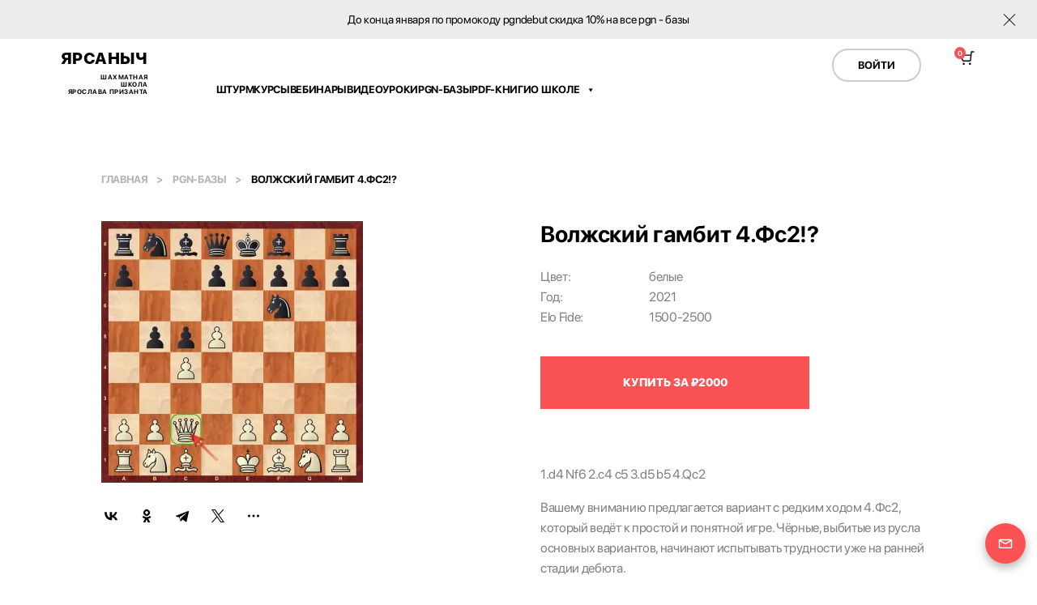

--- FILE ---
content_type: text/html; charset=utf-8
request_url: https://yarsanych.com/files/volzhskii-gambit-4-fs2-2fb8472098e9/
body_size: 6698
content:

<!DOCTYPE html>
<html lang="ru">
<head>
<meta charset="utf-8">
<meta name="viewport" content="width=device-width, initial-scale=1">

<title>Волжский гамбит 4.Фс2!?</title>

<meta name="description" content="Волжский гамбит 4.Фс2!? | 1.d4 Nf6 2.c4 c5 3.d5 b5 4.Qc2">
<meta property="og:title" content="Волжский гамбит 4.Фс2!? | Шахматная школа Ярослава Призанта">
<meta property="og:description" content="Волжский гамбит 4.Фс2!? | 1.d4 Nf6 2.c4 c5 3.d5 b5 4.Qc2">


<meta name="application-name" content="Yarsanych">
<meta name="author" content="Ярослав Призант">
<meta property="og:type" content="website">
<meta property="og:site_name" content="Яр Саныч">
<meta property="og:locale" content="ru_RU">
<meta property="og:url" content="http://yarsanych.com/files/volzhskii-gambit-4-fs2-2fb8472098e9/">
<meta http-equiv="X-UA-Compatible" content="IE=edge">
<meta name="viewport" content="width=device-width, initial-scale=1">

<link rel="icon" href="/static/img/favicons/favicon.ico">
<link rel="apple-touch-icon" sizes="180x180" href="/static/img/favicons/apple-touch-icon.png">
<link rel="icon" type="image/png" sizes="32x32" href="/static/img/favicons/favicon-32x32.png">
<link rel="icon" type="image/png" sizes="16x16" href="/static/img/favicons/favicon-16x16.png">
<link rel="manifest" href="/static/img/favicons/site.webmanifest">
<link rel="mask-icon" href="/static/img/favicons/safari-pinned-tab.svg" color="#5bbad5">
<meta name="apple-mobile-web-app-title" content="yarsanych">
<meta name="application-name" content="yarsanych">
<meta name="msapplication-TileColor" content="#fb5353">
<meta name="theme-color" content="#fff">
<meta name="msapplication-config" content="/static/img/favicons/browserconfig.xml" />
<meta name="apple-mobile-web-app-capable" content="yes">

<link rel="stylesheet" href="/static/css/swiper-bundle.css">
<link rel="stylesheet" href="/static/css/tingle.css">
<link rel="stylesheet" href="/static/css/css.jeakg3mc.css">

</head>

<body>
<!-- Yandex.Metrika counter -->
<script type="text/javascript" >
!function(e,t,a,n,c,m,r){e.ym=e.ym||function(){(e.ym.a=e.ym.a||[]).push(arguments)},e.ym.l=1*new Date,m=t.createElement(a),r=t.getElementsByTagName(a)[0],m.async=1,m.src="https://mc.yandex.ru/metrika/tag.js",r.parentNode.insertBefore(m,r)}(window,document,"script"),ym(72414886,"init",{clickmap:!0,trackLinks:!0,accurateTrackBounce:!0,webvisor:!0});
</script>
<noscript><div><img src="https://mc.yandex.ru/watch/72414886" style="position:absolute; left:-9999px;" alt="" /></div></noscript>
<!-- /Yandex.Metrika counter -->

<div class="wrapper">
    <div class="header__container">
        



<div id="header_notification" class="notification" style="display:none">
<p>До конца января по промокоду pgndebut скидка 10% на все pgn - базы</p>
<button class="close_btn" onclick="hideNotification()"></button>
</div>




        

<header class="header ">
    <div class="header__wrapper container_wide">
        <a href="/" class="header__logo">
            ЯРСАНЫЧ
            <p class="header__under-logo">
                Шахматная<br>
                школа<br>
                Ярослава Призанта
            </p>
        </a>
        <div class="header__block" id="header__block">
            <div class="header__socials burger-invisible">
                <span>contact@yarsanych.com</span>
                
<div class="socials">
    <a href="https://www.youtube.com/user/Yarsanych983" target="_blank" class="socials__item">
        <img src="/static/img/icons/icon-youtube.webp" alt="youtube-logo">
    </a>
    <a href="https://vk.com/prizant_academy" target="_blank" class="socials__item">
        <img src="/static/img/icons/icon-vkontakte.webp" alt="vkontakte-logo">
    </a>
    <a href="https://t.me/prizant_academy" target="_blank" class="socials__item">
        <img src="/static/img/icons/icon-telegram.webp" alt="telegram-logo">
    </a>
    <a href="https://lichess.org/team/prizant_academy" target="_blank" class="socials__item">
        <img src="/static/img/icons/icon-lichess.webp" alt="lichess-logo">
    </a>
</div>
            </div>
            <div class="header__block__user">
                
                <a href="/accounts/login/" value="login">
                    <button class="header__btn btn active">Войти</button>
                </a>
                
            </div>
            <div class="header__block__menu">
                <p class="header__block-title">Меню</p>
                
                <ul class="nav__list">
                    <li class="nav__item"><a href="/storm/" class="nav__link ">Штурм</a></li>
                    <li class="nav__item"><a href="/courses/" class="nav__link ">Курсы</a></li>
                    <li class="nav__item"><a href="/webinars/" class="nav__link ">Вебинары</a></li>
                    <li class="nav__item"><a href="/videos/" class="nav__link ">Видеоуроки</a></li>
                    <li class="nav__item"><a href="/files/" class="nav__link active">PGN-базы</a></li>
                    <li class="nav__item"><a href="/books/" class="nav__link ">PDF-книги</a></li>
                    <li class="about nav__link "><span>О школе</span></a>
                        <ul class="nav__item__list">
                            <li class="nav__item"><a href="/trainers/" class="nav__link nav__link-about">Тренеры</a></li>
                            <li class="nav__item"><a href="/news/" class="nav__link nav__link-about">Новости</a></li>
                        </ul>
                    </li>
                </ul>
                
            </div>
        </div>
        <div class="header__icons">
            <div class="cart">
                <a href="/cart/" class="cart__link">
                    <span class="cart__counter">0</span>
                    <svg width="22" height="24" viewBox="0 0 22 24" fill="none" xmlns="http://www.w3.org/2000/svg">
                        <path d="M18.9413 4.0415H15.9965L14.9717 14.2307C14.9291 14.5116 14.7864 14.7676 14.5699 14.9516C14.3535 15.1356 14.0778 15.2351 13.7937 15.2319H6.3727C6.11583 15.2453 5.86163 15.1743 5.64893 15.0297C5.43623 14.885 5.27672 14.6747 5.19476 14.4309L3.6281 9.71917C3.56968 9.54203 3.55418 9.35354 3.58285 9.16923C3.61152 8.98492 3.68355 8.81006 3.79301 8.65903C3.90704 8.49845 4.05952 8.36903 4.23649 8.2826C4.41346 8.19617 4.60928 8.15549 4.80604 8.16429H15.5842" stroke="black" stroke-width="1.41222" stroke-linecap="round" stroke-linejoin="round" />
                        <path d="M6.57383 19.3545C6.89911 19.3545 7.1628 19.0908 7.1628 18.7655C7.1628 18.4402 6.89911 18.1765 6.57383 18.1765C6.24855 18.1765 5.98486 18.4402 5.98486 18.7655C5.98486 19.0908 6.24855 19.3545 6.57383 19.3545Z" stroke="black" stroke-width="1.41222" stroke-linecap="round" stroke-linejoin="round" />
                        <path d="M14.2301 19.3545C14.5554 19.3545 14.8191 19.0908 14.8191 18.7655C14.8191 18.4402 14.5554 18.1765 14.2301 18.1765C13.9048 18.1765 13.6411 18.4402 13.6411 18.7655C13.6411 19.0908 13.9048 19.3545 14.2301 19.3545Z" stroke="black" stroke-width="1.41222" stroke-linecap="round" stroke-linejoin="round" />
                    </svg>
                </a>
            </div>
            <button class="burger" id="burger-btn" onclick="burgerClick()">
                <span></span>
            </button>
        </div>
    </div>
</header>
    </div>
    <main>
    
<section class="breadcrumbs container">
    <a href="/" class="breadcrumbs__link">Главная</a>
    
    <a href="/files/" class="breadcrumbs__link">PGN-базы</a>
    
    <span>Волжский гамбит 4.Фс2!?</span>
</section>
<section class="lesson container" id="item_info" data-type="file" data-name="volzhskii-gambit-4-fs2-2fb8472098e9">
    <div class="lesson__block lesson__block_1">
        <img src="/media/img/files/%D0%92%D0%BE%D0%BB%D0%B6%D1%81%D0%BA%D0%B8%D0%B9_%D0%A4%D1%812.webp" alt="Волжский гамбит 4.Фс2!?" class="lesson-img">
        <div class="ya-share2" data-curtain data-color-scheme="whiteblack" data-limit="4" data-services="vkontakte,facebook,odnoklassniki,telegram,twitter,whatsapp,skype"></div>
    </div>
    <div class="lesson__block lesson__block_2">
        <p class="lesson-title">
            Волжский гамбит 4.Фс2!?
        </p>
        <div class="videos__item-info">
            
            
            <div class="videos__info-block">
                <span class="video__info-name">Цвет:</span>
                <span class="video__info-value">белые</span>
            </div>
            
            <div class="videos__info-block">
                <span class="video__info-name">Год:</span>
                <span class="video__info-value">2021</span>
            </div>
            <div class="videos__info-block">
                <span class="video__info-name">Elo Fide:</span>
                <span class="video__info-value">1500-2500</span>
            </div>
            
        </div>
        <div class="btns-nav">
            
            <div class="btn_cartAdd " id="cartAdd">
                <button class="btn btn__submit" onclick="addItemToCart()">
                    Купить за ₽2000
                </button>
                <div class="inCartBlock">
                    <a href="/cart/">
                        <div class="inCartBlock__info">
                            <span>В корзине</span>
                            <p>Перейти</p>
                        </div>
                    </a>
                    <button class="inCartBlock__delete" onclick="removeItemFromCart()"></button>
                </div>
            </div>
            
            
        </div>
        <div class="lesson__block lesson__description">
            <span class="lesson__description__short">1.d4 Nf6 2.c4 c5 3.d5 b5 4.Qc2</span>
            <div class="lesson__description__full"><p>Вашему вниманию предлагается вариант с редким ходом 4.Фс2, который ведёт к простой и понятной игре. Чёрные, выбитые из русла основных вариантов, начинают испытывать трудности уже на ранней стадии дебюта.</p></div>
        </div>
    </div>
</section>


<section class="recommendations container swiper">
    
    <h2 class="recommendations__title">похожие PGN-базы</h2>
    
    <div class="recommendations__navigation">
        <button class="swiper-button-prev">
            <svg width="24" height="24" viewBox="0 0 24 24" fill="none" xmlns="http://www.w3.org/2000/svg">
                <path d="M18.3477 10.8477V12.6523H7.34766L12.375 17.7227L11.0859 19.0117L3.82422 11.75L11.0859 4.48828L12.375 5.77734L7.34766 10.8477H18.3477Z" />
            </svg>
        </button>
        <button class="swiper-button-next">
            <svg width="24" height="24" viewBox="0 0 24 24" fill="none" xmlns="http://www.w3.org/2000/svg">
                <path d="M18.3477 10.8477V12.6523H7.34766L12.375 17.7227L11.0859 19.0117L3.82422 11.75L11.0859 4.48828L12.375 5.77734L7.34766 10.8477H18.3477Z" />
            </svg>
        </button>
    </div>
    <ul class="swiper-wrapper recommendations__wrapper">
        
        <li class="videos__item swiper-slide">
            
            <a href="/files/volzhskii-gambit-87c624d4f880/" class="videos__item-link">
            
            <img data-src="/media/img/files/Volzhskijgambit(belymi).1605736845.webp" alt="Волжский гамбит" class="items__item-img lazy">
            <p class="videos__item-title">Волжский гамбит</p>
            <p class="videos__item-text">1.d4 Nf6 2.c4 c5 3.d5 b5</p>
            <div class="videos__item-info">
                
                
                <div class="videos__info-block">
                    <span class="video__info-name">Цвет:</span>
                    <span class="video__info-value">белые</span>
                </div>
                
                <div class="videos__info-block">
                    <span class="video__info-name">Год:</span>
                    <span class="video__info-value">2017</span>
                </div>
                <div class="videos__info-block">
                    <span class="video__info-name">Elo Fide:</span>
                    <span class="video__info-value">1500-2500</span>
                </div>
                <div class="videos__more">
                    <span class="video__more-price">₽ 3000</span>
                    <span class="video__more-arrow"></span>
                </div>
            </div>
                </a>
        </li>
        
        <li class="videos__item swiper-slide">
            
            <a href="/files/priniatyi-ferzevyi-gambit-86e531c4e47f/" class="videos__item-link">
            
            <img data-src="/media/img/files/priniatyi-ferzevyi-gambit-86e531c4e47f.webp" alt="Принятый Ферзевый гамбит" class="items__item-img lazy">
            <p class="videos__item-title">Принятый Ферзевый гамбит</p>
            <p class="videos__item-text">1.d4 d5 2.c4 dc Актуальные варианты теории за белых.</p>
            <div class="videos__item-info">
                
                
                <div class="videos__info-block">
                    <span class="video__info-name">Цвет:</span>
                    <span class="video__info-value">белые</span>
                </div>
                
                <div class="videos__info-block">
                    <span class="video__info-name">Год:</span>
                    <span class="video__info-value">2025</span>
                </div>
                <div class="videos__info-block">
                    <span class="video__info-name">Elo Fide:</span>
                    <span class="video__info-value">1800-2500</span>
                </div>
                <div class="videos__more">
                    <span class="video__more-price">₽ 2000</span>
                    <span class="video__more-arrow"></span>
                </div>
            </div>
                </a>
        </li>
        
        <li class="videos__item swiper-slide">
            
            <a href="/files/sitsilianskaia-zashchita-za-chiornykh-na-osnove-naidorfa-e46fa1e4c71c/" class="videos__item-link">
            
            <img data-src="/media/img/files/sitsilianskaia-zashchita-za-chiornykh-na-osnove-naidorfa-e46fa1e4c71c.webp" alt="Сицилианская защита за чёрных на основе Найдорфа" class="items__item-img lazy">
            <p class="videos__item-title">Сицилианская защита за чёрных на основе Найдорфа</p>
            <p class="videos__item-text">Версия май 2025 года. В базе 98 компактных файлов по всем вариантам, включая боковые ответвления белых.</p>
            <div class="videos__item-info">
                
                
                <div class="videos__info-block">
                    <span class="video__info-name">Цвет:</span>
                    <span class="video__info-value">чёрные</span>
                </div>
                
                <div class="videos__info-block">
                    <span class="video__info-name">Год:</span>
                    <span class="video__info-value">2025</span>
                </div>
                <div class="videos__info-block">
                    <span class="video__info-name">Elo Fide:</span>
                    <span class="video__info-value">1800-2500</span>
                </div>
                <div class="videos__more">
                    <span class="video__more-price">₽ 25000</span>
                    <span class="video__more-arrow"></span>
                </div>
            </div>
                </a>
        </li>
        
        <li class="videos__item swiper-slide">
            
            <a href="/files/zashchita-tarrasha-3e92c5161ade/" class="videos__item-link">
            
            <img data-src="/media/img/files/zashchita-tarrasha-3e92c5161ade.webp" alt="Защита Тарраша" class="items__item-img lazy">
            <p class="videos__item-title">Защита Тарраша</p>
            <p class="videos__item-text">1.d4 d5 2.c4 e6 3.Nc3 c5</p>
            <div class="videos__item-info">
                
                
                <div class="videos__info-block">
                    <span class="video__info-name">Цвет:</span>
                    <span class="video__info-value">чёрные</span>
                </div>
                
                <div class="videos__info-block">
                    <span class="video__info-name">Год:</span>
                    <span class="video__info-value">2023</span>
                </div>
                <div class="videos__info-block">
                    <span class="video__info-name">Elo Fide:</span>
                    <span class="video__info-value">1500-2500</span>
                </div>
                <div class="videos__more">
                    <span class="video__more-price">₽ 3000</span>
                    <span class="video__more-arrow"></span>
                </div>
            </div>
                </a>
        </li>
        
        <li class="videos__item swiper-slide">
            
            <a href="/files/sistema-tom-belymi-f76a7562cb0a/" class="videos__item-link">
            
            <img data-src="/media/img/files/%D0%A1%D0%B8%D1%81%D1%82%D0%B5%D0%BC%D0%B0_%D0%A2%D0%9E%D0%9C_%D0%B8_%D0%90%D1%80%D1%85%D0%B0%D0%BD%D0%B3%D0%B5%D0%BB%D1%8C%D1%81%D0%BA%D0%B8%D0%B9_%D0%B2%D0%B0%D1%80%D0%B8%D0%B0%D0%BD%D1%82.webp" alt="Система ТОМ и Архангельский вариант" class="items__item-img lazy">
            <p class="videos__item-title">Система ТОМ и Архангельский вариант</p>
            <p class="videos__item-text">1.e4 e5 2.Nf3 Nc6 3.Bb5 a6 4. Ba4 Nf6 5.O-O b5 6.Bb3 Bc5 (6... Bb7)</p>
            <div class="videos__item-info">
                
                
                <div class="videos__info-block">
                    <span class="video__info-name">Цвет:</span>
                    <span class="video__info-value">белые</span>
                </div>
                
                <div class="videos__info-block">
                    <span class="video__info-name">Год:</span>
                    <span class="video__info-value">2021</span>
                </div>
                <div class="videos__info-block">
                    <span class="video__info-name">Elo Fide:</span>
                    <span class="video__info-value">1500-2500</span>
                </div>
                <div class="videos__more">
                    <span class="video__more-price">₽ 5000</span>
                    <span class="video__more-arrow"></span>
                </div>
            </div>
                </a>
        </li>
        
    </ul>
</section>
<script src="/static/js/swiper-bundle.min.js"></script>
<script type="text/javascript">const swiperItems=new Swiper(".swiper.recommendations",{slidesPerView:3,spaceBetween:64,loop:!0,navigation:{nextEl:".recommendations__navigation>.swiper-button-next",prevEl:".recommendations__navigation>.swiper-button-prev"},breakpoints:{850:{slidesPerView:3,spaceBetween:35},600:{slidesPerView:2,spaceBetween:60},550:{slidesPerView:2,spaceBetween:40},0:{slidesPerView:1,spaceBetween:40}}});</script>


    </main>
    
<footer class="footer">
    <div class="footer__wrapper container">
        <div class="footer__block footer__block_1">
            <a href="/" class="footer__link">главная</a>
            <a href="/news/" class="footer__link">новости</a>
            <a href="/trainers/" class="footer__link">тренеры</a>
            <a href="/storm/" class="footer__link">штурм</a>
        </div>
        <div class="footer__block footer__block_2">
            <a href="/courses/" class="footer__link">курсы</a>
            <a href="/webinars/" class="footer__link">вебинары</a>
            <a href="/videos/" class="footer__link">видеоуроки</a>
            <a href="/files/" class="footer__link">pgn-базы</a>
            <a href="/books/" class="footer__link">pdf-книги</a>
        </div>
        <div class="footer__block footer__block_3">
            <p class="footer__email">contact@yarsanych.com</p>
            
<div class="socials">
    <a href="https://www.youtube.com/user/Yarsanych983" target="_blank" class="socials__item">
        <img src="/static/img/icons/icon-youtube.webp" alt="youtube-logo">
    </a>
    <a href="https://vk.com/prizant_academy" target="_blank" class="socials__item">
        <img src="/static/img/icons/icon-vkontakte.webp" alt="vkontakte-logo">
    </a>
    <a href="https://t.me/prizant_academy" target="_blank" class="socials__item">
        <img src="/static/img/icons/icon-telegram.webp" alt="telegram-logo">
    </a>
    <a href="https://lichess.org/team/prizant_academy" target="_blank" class="socials__item">
        <img src="/static/img/icons/icon-lichess.webp" alt="lichess-logo">
    </a>
</div>
            <div class="footer__policy">
                <a href="/offer/" class="footer__policy-link">Договор оферта</a>
                <a href="/policy/" class="footer__policy-link">Политика конфиденциальности</a>
                <p class="footer__copywright">2025 ЯРСАНЫЧ. Шахматная школа Ярослава Призанта</p>
            </div>
        </div>
    </div>
    <a href="#" class="arrow-link">
        <svg width="16" height="16" viewBox="0 0 16 16" fill="none" xmlns="http://www.w3.org/2000/svg">
            <path fill-rule="evenodd" clip-rule="evenodd" d="M0.330511 7.07856C0.435013 6.97379 0.559158 6.89067 0.695835 6.83395C0.832512 6.77724 0.979035 6.74805 1.12701 6.74805C1.27499 6.74805 1.42151 6.77724 1.55819 6.83395C1.69486 6.89067 1.81901 6.97379 1.92351 7.07856L7.87701 13.0343L13.8305 7.07856C14.0418 6.86732 14.3283 6.74864 14.627 6.74864C14.9258 6.74864 15.2123 6.86732 15.4235 7.07856C15.6348 7.28981 15.7534 7.57632 15.7534 7.87506C15.7534 8.17381 15.6348 8.46032 15.4235 8.67156L8.67351 15.4216C8.56901 15.5263 8.44487 15.6094 8.30819 15.6662C8.17151 15.7229 8.02499 15.7521 7.87701 15.7521C7.72904 15.7521 7.58251 15.7229 7.44584 15.6662C7.30916 15.6094 7.18502 15.5263 7.08051 15.4216L0.33051 8.67156C0.225743 8.56705 0.142621 8.44291 0.0859067 8.30623C0.0291922 8.16956 -1.61958e-07 8.02303 -1.43161e-07 7.87506C-1.24364e-07 7.72708 0.0291923 7.58056 0.0859068 7.44388C0.142621 7.3072 0.225743 7.18306 0.330511 7.07856Z" />
            <path fill-rule="evenodd" clip-rule="evenodd" d="M7.87708 2.70746e-07C8.17544 3.42553e-07 8.46159 0.118527 8.67257 0.329506C8.88355 0.540484 9.00208 0.826632 9.00208 1.125L9.00207 12.375C9.00207 12.6734 8.88355 12.9595 8.67257 13.1705C8.46159 13.3815 8.17544 13.5 7.87707 13.5C7.5787 13.5 7.29256 13.3815 7.08158 13.1705C6.8706 12.9595 6.75207 12.6734 6.75207 12.375L6.75208 1.125C6.75208 0.826631 6.8706 0.540484 7.08158 0.329505C7.29256 0.118527 7.57871 1.9894e-07 7.87708 2.70746e-07Z" />
        </svg>
    </a>
</footer>

</div>

<a href="/#form">
    <div class="envelope" id="envelop">
        <div class="envelope__wrapper">
            <img src="/static/img/icons/envelop.svg" alt="envelop">
        </div>
    </div>
</a>

<script src="https://yastatic.net/share2/share.js"></script>

<script type="application/ld+json">
{ "@context": "https://schema.org", "@type": "BreadcrumbList", "itemListElement": [{ "@type": "ListItem", "position": 1, "item": { "@id": "yarsanych.com/", "name": "Главная" } }, { "@type": "ListItem", "position": 2, "item": { "@id": "yarsanych.com/files/", "name": "PGN-базы" } }, { "@type": "ListItem", "position": 3, "item": { "@id": "http://yarsanych.com/files/volzhskii-gambit-4-fs2-2fb8472098e9/", "name": "Волжский гамбит 4.Фс2!?" } }] }
</script>




</body>

<script src="/static/js/js-min-6k3ekqh3.js"></script>
<script src="/static/js/cart-min-faz54f8g.js"></script>
<script src="/static/js/applications-min-yec8w3yw.js"></script>
</html>


--- FILE ---
content_type: application/javascript
request_url: https://yarsanych.com/static/js/js-min-6k3ekqh3.js
body_size: 938
content:
function openCoursePopup(e){const t=e.dataset.video_id,o=e.dataset.video_title,n=new tingle.modal({footer:!1,stickyFooter:!1,closeMethods:["overlay","button","escape"],closeLabel:"Close",cssClass:["custom-class-1","custom-class-2"],onClose:function(){n.setContent("<lite-youtube</lite-youtube>")}});n.setContent(`<lite-youtube videoid=${t} videotitle=${o}></lite-youtube>`),n.open()}function toggleBlock(e,t){e.preventDefault();t.parentElement.classList.toggle("body-visible")}function showPromo(){document.querySelector(".btns-nav").classList.toggle("promo-visible")}function filterReset(e){e.preventDefault();const t=document.getElementsByClassName("filter__checkbox");for(var o=0;o<t.length;o++)t[o].checked=!1}function burgerClick(){document.getElementById("header__block").classList.toggle("burger-visible");document.querySelector("header.header").classList.toggle("burger-visible");document.getElementById("burger-btn").classList.toggle("header__burger_active");document.querySelector("body").classList.toggle("none-scroll");document.getElementById("envelop").classList.toggle("envelope-none")}function hideNotification(){sessionStorage.setItem("header_notification_hidden",!0);const e=document.getElementById("header_notification");"none"!==e.style.display&&(e.style.display="none")}document.addEventListener("DOMContentLoaded",(function(){if("IntersectionObserver"in window){var e=document.querySelectorAll(".lazy");let n=new IntersectionObserver((function(e,t){e.forEach((function(e){if(e.isIntersecting){let t=e.target;t.src=t.dataset.src,t.classList.remove("lazy"),n.unobserve(t)}}))}));e.forEach((function(e){n.observe(e)}))}else{var t;e=document.querySelectorAll(".lazy");function o(){t&&clearTimeout(t),t=setTimeout((function(){var t=window.pageYOffset;e.forEach((function(e){e.offsetTop<window.innerHeight+t&&(e.src=e.dataset.src,e.classList.remove("lazy"))})),0==e.length&&(document.removeEventListener("scroll",o),window.removeEventListener("resize",o),window.removeEventListener("orientationChange",o))}),20)}document.addEventListener("scroll",o),window.addEventListener("resize",o),window.addEventListener("orientationChange",o)}if(!window.sessionStorage.getItem("header_notification_hidden")){const s=document.getElementById("header_notification");"flex"!==s.style.display&&(s.style.display="flex")}}));


--- FILE ---
content_type: application/javascript
request_url: https://yarsanych.com/static/js/applications-min-yec8w3yw.js
body_size: 1030
content:
function getCookie(e){let t=null;if(document.cookie&&""!==document.cookie){const o=document.cookie.split(";");for(let n=0;n<o.length;n++){const p=o[n].trim();if(p.substring(0,e.length+1)===e+"="){t=decodeURIComponent(p.substring(e.length+1));break}}}return t}function populatePopup(e){var t="",o="";"success"===e?(t="Отлично!",o="Ваша заявка отправлена. Мы свяжемся с Вами в ближайшее время"):"error"===e?(t="Хм...",o="Что-то пошло не так. Попробуйте повторить попытку позднее"):"network-error"===e&&(t="Ошибка сети",o="Проверьте соединение с интернетом"),document.getElementById("popup-submit-title").innerHTML=t,document.getElementById("popup-submit-message").innerHTML=o,document.getElementById("popup-button").innerHTML="OK",document.getElementById("popup-captcha-container").style.display="none"}function submitRequest(e){e.preventDefault();return toggleRequestPopup(),""===document.getElementById("popup-captcha-container").innerHTML&&grecaptcha.render("popup-captcha-container",{sitekey:"6Len5BkgAAAAAJElhwb_NJQGG4OAne0o2Dit7rPV",callback:function(t){t=grecaptcha.getResponse();const o=new FormData(e.target),n=getCookie("csrftoken");o.append("token",t),fetch("/create_post/",{method:"POST",body:o,credentials:"same-origin",headers:{"X-CSRFToken":n}}).then((e=>e.json())).then((e=>{"OK"==e.message?populatePopup("success"):"error"==e.message&&populatePopup("error")})).catch((e=>{if("Timeout"!==e.message&&"Network request failed"!==e.message)throw toggleRequestPopup(),e;populatePopup("network-error")}))},"expired-callback":function(){toggleRequestPopup()}}),!1}function toggleRequestPopup(){document.querySelector("body").classList.toggle("none-scroll");document.getElementById("popup-submit").classList.toggle("visible")}


--- FILE ---
content_type: image/svg+xml
request_url: https://yarsanych.com/static/img/icons/envelop.svg
body_size: 695
content:
<svg width="18" height="13" viewBox="0 0 18 13" fill="none" xmlns="http://www.w3.org/2000/svg">
<path d="M15.6428 12.0557H2.3505C1.90984 12.0557 1.48722 11.908 1.17562 11.6451C0.864019 11.3822 0.688965 11.0256 0.688965 10.6538V2.18127C0.707601 1.82013 0.890849 1.47902 1.20045 1.22916C1.51005 0.979293 1.92208 0.83999 2.3505 0.840333H15.6428C16.0835 0.840333 16.5061 0.988035 16.8177 1.25095C17.1293 1.51386 17.3043 1.87044 17.3043 2.24226V10.6538C17.3043 11.0256 17.1293 11.3822 16.8177 11.6451C16.5061 11.908 16.0835 12.0557 15.6428 12.0557ZM2.3505 3.55165V10.6538H15.6428V3.55165L8.99666 7.28918L2.3505 3.55165ZM3.01512 2.24226L8.99666 5.60687L14.9782 2.24226H3.01512Z" fill="white"/>
</svg>


--- FILE ---
content_type: application/javascript
request_url: https://yarsanych.com/static/js/cart-min-faz54f8g.js
body_size: 754
content:
function handleCartItem(e,t){const n=document.getElementById("item_info"),a=JSON.stringify({type:n.dataset.type,name:n.dataset.name});fetch(e,{method:"POST",body:a,credentials:"same-origin",headers:{"X-CSRFToken":getCookie("csrftoken")}}).then((e=>e.json())).then((e=>{if("OK"==e.message){document.getElementById("cartAdd").classList.toggle("inCart");const e=document.getElementsByClassName("cart__counter")[0],n=parseInt(e.innerHTML,10);e.innerHTML=n+t}else e.message})).catch((e=>{}))}function addItemToCart(){handleCartItem("/add_to_cart/",1)}function removeItemFromCart(){handleCartItem("/remove_from_cart/",-1)}function removeFromCartBlock(e){const t=e.parentElement,n=t.dataset.type,a=t.dataset.name,s=document.getElementById("ordering-discount").dataset.promo,o=JSON.stringify({type:n,name:a,coupon:s});fetch("/remove_from_cart/",{method:"POST",body:o,credentials:"same-origin",headers:{"X-CSRFToken":getCookie("csrftoken")}}).then((e=>e.json())).then((e=>{if("OK"==e.message){const n=t.parentElement,a=n.getElementsByClassName("subsection__item");t.remove(),0===a.length&&n.remove();const s=document.getElementsByClassName("cart__counter")[0],o=parseInt(s.innerHTML,10);s.innerHTML=o-1;const m=document.getElementsByClassName("cart__total__items")[0],r=parseInt(m.innerHTML,10);m.innerHTML=r-1;document.getElementsByClassName("cart__total__price")[0].innerHTML=e.price_initial;document.getElementById("price-promo-total").innerHTML=e.total_discount;document.getElementsByClassName("cart__total__price__final")[0].innerHTML=e.price_final;document.getElementsByClassName("buy-btn__price")[0].innerHTML=e.price_final;const c=document.getElementsByClassName("cart-list")[0];if(0===c.getElementsByClassName("cart-list__subsection").length){const e=document.getElementsByClassName("ordering")[0],t=document.getElementsByClassName("cart-section")[0];c.remove(),e.remove(),t.innerHTML='<h3 class="cart-empty">Корзина пуста</h3>'}}else e.message})).catch((e=>{}))}
